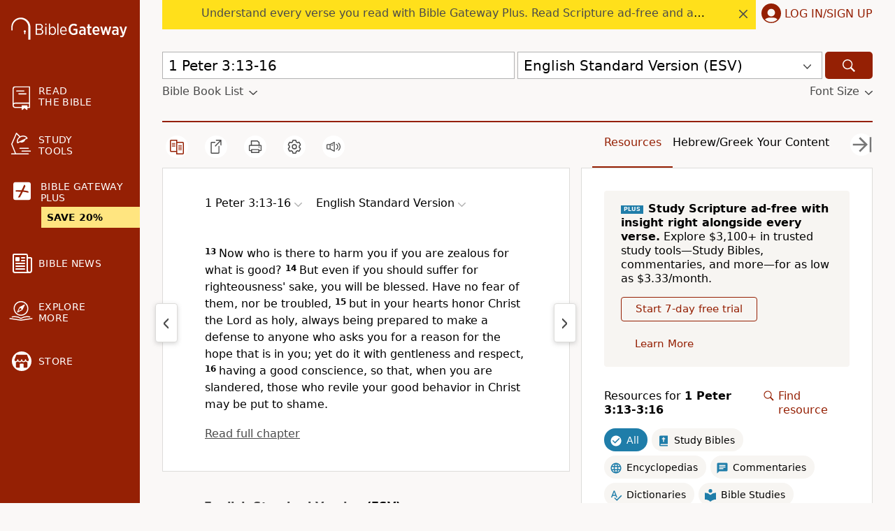

--- FILE ---
content_type: text/plain;charset=UTF-8
request_url: https://c.pub.network/v2/c
body_size: -266
content:
ff968519-5956-42e6-bc31-55e8e1b3b8d3

--- FILE ---
content_type: text/plain;charset=UTF-8
request_url: https://c.pub.network/v2/c
body_size: -113
content:
e712c43e-7798-434f-b950-c46870d8e515